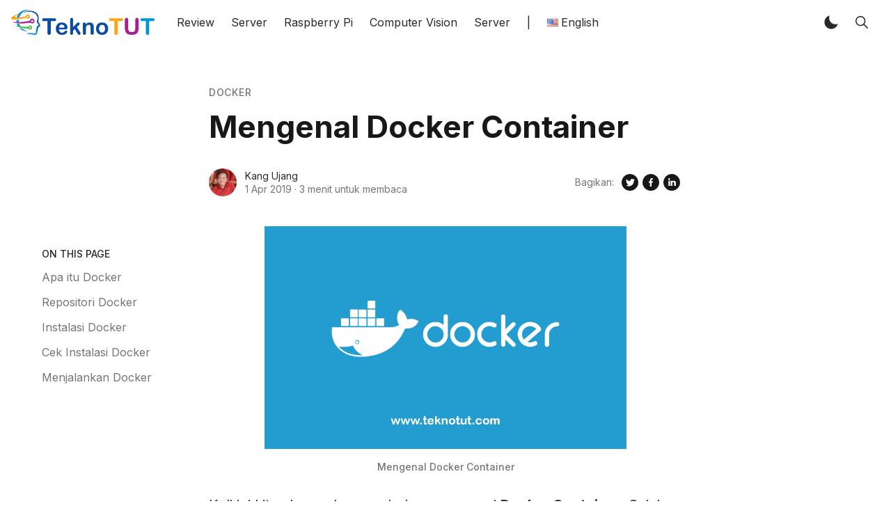

--- FILE ---
content_type: text/html; charset=utf-8
request_url: https://www.teknotut.id/mengenal-docker-container/
body_size: 14880
content:
<!DOCTYPE html>
<html lang="id">
<head>
    <meta charset="utf-8" />
    <meta http-equiv="X-UA-Compatible" content="IE=edge" />

    <title>Mengenal Docker Container</title>
    <meta name="HandheldFriendly" content="True" />
    <meta name="viewport" content="width=device-width, initial-scale=1">

    <script>
        if (localStorage.theme === 'dark' || (!('theme' in localStorage) && window.matchMedia('(prefers-color-scheme: dark)').matches)) {
            document.querySelector('html').classList.add('dark');
        } else {
            document.querySelector('html').classList.remove('dark');
        }
    </script>

    <link rel="preload" href="https://fonts.googleapis.com/css2?family=Inter:wght@400;500;600;700&family=PT+Serif:ital,wght@0,400;0,700;1,400&display=swap" as="style" onload="this.onload=null;this.rel='stylesheet'"/>
    <noscript><link rel="preconnect" href="https://fonts.gstatic.com"><link href="https://fonts.googleapis.com/css2?family=Inter:wght@400;500;600;700&family=PT+Serif:ital,wght@0,400;0,700;1,400&display=swap" rel="stylesheet"></noscript>

    <link rel="stylesheet" type="text/css" href="/assets/styles/main.css?v=3f0945c745"/>

    <meta name="description" content="Docker adalah alat atau tool yang dirancang untuk memudahkan para developer dalam mebuat aplikasi yang di simpan dalam bentuk container." />
    <link rel="icon" href="https://www.teknotut.id/content/images/size/w256h256/2022/12/teknotut-icon.png" type="image/png" />
    <link rel="canonical" href="https://www.teknotut.id/mengenal-docker-container/" />
    <meta name="referrer" content="no-referrer-when-downgrade" />
    <link rel="amphtml" href="https://www.teknotut.id/mengenal-docker-container/amp/" />
    
    <meta property="og:site_name" content="Teknotut - The Diary of a Scientist" />
    <meta property="og:type" content="article" />
    <meta property="og:title" content="Mengenal Docker Container" />
    <meta property="og:description" content="Docker adalah alat atau tool yang dirancang untuk memudahkan para developer dalam mebuat aplikasi yang di simpan dalam bentuk container." />
    <meta property="og:url" content="https://www.teknotut.id/mengenal-docker-container/" />
    <meta property="og:image" content="https://www.teknotut.id/content/images/2022/12/Mengenal-Docker-Container.png" />
    <meta property="article:published_time" content="2019-04-01T02:08:00.000Z" />
    <meta property="article:modified_time" content="2022-12-18T09:10:42.000Z" />
    <meta property="article:tag" content="Docker" />
    
    <meta name="twitter:card" content="summary_large_image" />
    <meta name="twitter:title" content="Mengenal Docker Container" />
    <meta name="twitter:description" content="Docker adalah alat atau tool yang dirancang untuk memudahkan para developer dalam mebuat aplikasi yang di simpan dalam bentuk container." />
    <meta name="twitter:url" content="https://www.teknotut.id/mengenal-docker-container/" />
    <meta name="twitter:image" content="https://www.teknotut.id/content/images/2022/12/Mengenal-Docker-Container.png" />
    <meta name="twitter:label1" content="Written by" />
    <meta name="twitter:data1" content="Kang Ujang" />
    <meta name="twitter:label2" content="Filed under" />
    <meta name="twitter:data2" content="Docker" />
    <meta property="og:image:width" content="813" />
    <meta property="og:image:height" content="500" />
    
    <script type="application/ld+json">
{
    "@context": "https://schema.org",
    "@type": "Article",
    "publisher": {
        "@type": "Organization",
        "name": "Teknotut - The Diary of a Scientist",
        "url": "https://www.teknotut.id/",
        "logo": {
            "@type": "ImageObject",
            "url": "https://www.teknotut.id/content/images/2022/12/teknotut-logo.png"
        }
    },
    "author": {
        "@type": "Person",
        "name": "Kang Ujang",
        "image": {
            "@type": "ImageObject",
            "url": "https://www.teknotut.id/content/images/2022/12/yp.webp",
            "width": 250,
            "height": 250
        },
        "url": "https://www.teknotut.id/author/kangujang/",
        "sameAs": []
    },
    "headline": "Mengenal Docker Container",
    "url": "https://www.teknotut.id/mengenal-docker-container/",
    "datePublished": "2019-04-01T02:08:00.000Z",
    "dateModified": "2022-12-18T09:10:42.000Z",
    "image": {
        "@type": "ImageObject",
        "url": "https://www.teknotut.id/content/images/2022/12/Mengenal-Docker-Container.png",
        "width": 813,
        "height": 500
    },
    "keywords": "Docker",
    "description": "Kali ini kita akan coba membahas mengenai Docker Container. Salah satu tool yang paling digemari pengembang saat ini.\n\n\nApa itu Docker\n\nDocker adalah alat atau tool yang dirancang untuk memudahkan para developer untuk membuat aplikasi yang di simpan dalam suatu wadah yang di namakan container. Dengan sistem kontainer, pengembang akan lebih mudah membuat paket aplikasi dalam sistem operasi termasuk semua data library di dalamnya. Selanjutnya pengembang akan mengemas semua paket dalam bentuk image",
    "mainEntityOfPage": {
        "@type": "WebPage",
        "@id": "https://www.teknotut.id/"
    }
}
    </script>

    <meta name="generator" content="Ghost 5.25" />
    <link rel="alternate" type="application/rss+xml" title="Teknotut - The Diary of a Scientist" href="https://www.teknotut.id/rss/" />
    
    <script defer src="" data-key="822aec5823fe808e1d82902d31" data-styles="" data-sodo-search="https://www.teknotut.id/" crossorigin="anonymous"></script>
    <script defer src="/public/cards.min.js?v=3f0945c745"></script><style>:root {--ghost-accent-color: #0d72bf;}</style>
    <link rel="stylesheet" type="text/css" href="/public/cards.min.css?v=3f0945c745">
    <link rel="alternate" href="https://www.teknotut.id/mengenal-docker-container/" hreflang="id" />
<link rel="alternate" href="https://www.teknotut.com/what-is-docker-container/" hreflang="en" />

    
</head>
<body class="is-article">
    <div class="simply-viewport flex flex-col justify-start">
        <header class="header js-header h-16 w-full text-sm flex items-center sticky top-0 z-20">
    <div class="header-wrap mx-auto flex items-center flex-auto px-4 w-full max-w-extreme">
        <div class="header-left mr-5 flex flex-none items-center">
            <a href="https://www.teknotut.id"
                class="header-logo inline-block leading-none godo-tracking"
                data-event-category="Header"
                data-event-action="Logo"
                data-event-label="Click"
                data-event-non-interaction="true">
                    <img src="/content/images/size/w600/2022/12/teknotut-logo.png" class="header-logo-img max-h-9 logo-default" alt="Teknotut - The Diary of a Scientist" width="115" height="30"/>
            </a>
        </div>

                

<nav class="header-center mainMenu relative flex items-center pr-5 grow overflow-auto lg:overflow-visible">
    <ul itemscope itemtype="http://www.schema.org/SiteNavigationElement" class="nav hidden lg:flex whitespace-nowrap">

        <li itemprop="name">
            <a itemprop="url" href="https://www.teknotut.id/tag/review/"
                class="mainMenu-link godo-tracking h-16 flex items-center p-3 text-base text-header-link hover:text-primary"
                data-event-category="Header" data-event-action="Menu" data-event-label="Review"
                data-event-non-interaction="true">
                Review
            </a>
        </li>
        <li itemprop="name">
            <a itemprop="url" href="https://www.teknotut.id/tag/server/"
                class="mainMenu-link godo-tracking h-16 flex items-center p-3 text-base text-header-link hover:text-primary"
                data-event-category="Header" data-event-action="Menu" data-event-label="Server"
                data-event-non-interaction="true">
                Server
            </a>
        </li>
        <li itemprop="name">
            <a itemprop="url" href="https://www.teknotut.id/tag/raspberry-pi/"
                class="mainMenu-link godo-tracking h-16 flex items-center p-3 text-base text-header-link hover:text-primary"
                data-event-category="Header" data-event-action="Menu" data-event-label="Raspberry Pi"
                data-event-non-interaction="true">
                Raspberry Pi
            </a>
        </li>
        <li itemprop="name">
            <a itemprop="url" href="https://www.teknotut.id/tag/computer-vision/"
                class="mainMenu-link godo-tracking h-16 flex items-center p-3 text-base text-header-link hover:text-primary"
                data-event-category="Header" data-event-action="Menu" data-event-label="Computer Vision"
                data-event-non-interaction="true">
                Computer Vision
            </a>
        </li>
        <li itemprop="name">
            <a itemprop="url" href="https://www.teknotut.id/tag/server/"
                class="mainMenu-link godo-tracking h-16 flex items-center p-3 text-base text-header-link hover:text-primary"
                data-event-category="Header" data-event-action="Menu" data-event-label="Server"
                data-event-non-interaction="true">
                Server
            </a>
        </li>
        <li><span class="mainMenu-link godo-tracking h-16 flex items-center p-3 text-base text-header-link hover:text-primary"> | </span> </li>
        <li><a href="https://www.teknotut.com/"
                class="mainMenu-link godo-tracking h-16 flex items-center p-3 text-base text-header-link hover:text-primary"
                aria-label="Select Language"><img src="[data-uri]" alt="English" width="16" height="11" style="width: 16px; height: 11px;"><span style="margin-left:0.3em;">English</span></a></li>

    </ul>
</nav>



        <div class="header-right flex-none flex justify-end items-center">
            <a role="button" class="js-dark-mode button is-white items-center mr-2" aria-label="Dark and Light Mode">
                <svg class="icon icon--moon m-0" style="margin-right:calc(-0.5em - 1px)"><use xlink:href="#icon-moon"></use></svg>
                <svg class="icon icon--sunny m-0 hidden" style="margin-left:calc(-0.5em - 1px)"><use xlink:href="#icon-sunny"></use></svg>
            </a>

            <a href="/search/"
                role="button"
                rel="nofollow"
                class="godo-tracking button is-white mr-2"
                >
                <svg class="icon icon--search"><use xlink:href="#icon-search"></use></svg>
            </a>

            

            <a href="javascript:;" role="button" aria-label="Show Navigation Menu" class="js-menu-toggle menu-burger button is-white relative lg:hidden"><span></span><span></span><span></span></a>
        </div>
    </div>
</header>

<div class="nav-mob fixed inset-0 pt-16 header-bg h-screen z-10 w-full text-center overflow-y-auto lg:hidden">
    <div class="nav-mob-wrap absolute inset-0 top-16 pt-5 flex flex-col">

        


        <div class="py-4 flex-auto">

<ul>
    <li>
        <a href="https://www.teknotut.id/tag/review/" class="block px-5 py-2 font-medium text-22 leading-tight">Review</a>
    </li>
    <li>
        <a href="https://www.teknotut.id/tag/server/" class="block px-5 py-2 font-medium text-22 leading-tight">Server</a>
    </li>
    <li>
        <a href="https://www.teknotut.id/tag/raspberry-pi/" class="block px-5 py-2 font-medium text-22 leading-tight">Raspberry Pi</a>
    </li>
    <li>
        <a href="https://www.teknotut.id/tag/computer-vision/" class="block px-5 py-2 font-medium text-22 leading-tight">Computer Vision</a>
    </li>
    <li>
        <a href="https://www.teknotut.id/tag/server/" class="block px-5 py-2 font-medium text-22 leading-tight">Server</a>
    </li>
    <li><a href="https://www.teknotut.com/"
                class="font-medium text-22 godo-tracking button"
                aria-label="Select Language"><img src="[data-uri]" alt="English" width="16" height="11" style="width: 16px; height: 11px;"><span style="margin-left:0.3em;">English</span></a></li>
</ul>

</div>

        <div class="js-social-media social-media nav-mob-social-media social-media is-inline py-4">

</div>    </div>
</div>

        

        <main class="simply-main relative min-h-lg">



<article class="post py-vmin8 relative">
    <header class="post-header godo-canvas">
        <div class="mb-3 text-gray-500 tracking-wider text-sm font-medium">
    <a class="uppercase hover:underline" href="/tag/docker/">Docker</a>
</div>

<h1 class="post-title text-32 md:text-4xl lg:text-44 text-title leading-tight">Mengenal Docker Container</h1>


<div class="flex flex-col md:flex-row mt-8">
    <div class="hh flex items-center flex-auto relative leading-snug z-4">

    <ul class="flex flex-wrap flex-none mr-3 -space-x-2">
        <li>
            <a href="/author/kangujang/" title="Buka profil Kang Ujang">
                <img class="object-cover rounded-full h-10 w-10"
                    src="/content/images/size/w100/2022/12/yp.webp"
                    alt="Go to the profile of  Kang Ujang"
                    width="36"
                    height="36"
                />
            </a>
        </li>
    </ul>

    <div class="flex-auto overflow-hidden">
        <div class="hh-author-name text-sm truncate">
        <a href="/author/kangujang/">Kang Ujang</a>
        </div>

        <div class="hh-date flex items-center text-gray-500 text-sm">
    <time class="datetime capitalize" datetime="2019-04-01" title="Updated 18 Des 2022">1 Apr 2019</time>
    <span class="bull mx-1">·</span>
    <span class="readingTime cursor-default" title="3 menit untuk membaca">3 menit untuk membaca</span>
    
</div>    </div>
</div>
    <aside class="text-title flex items-center flex-none order-first mb-6 md:mb-0 md:order-none">
    <span class="share-label text-gray-500 text-sm mr-2">Bagikan:</span>
    <a href="https://twitter.com/share?text=Mengenal%20Docker%20Container&amp;url=https://www.teknotut.id/mengenal-docker-container/"
        target="_blank"
        rel="noopener noreferrer"
        class="godo-tracking"
        title="Share on Twitter"
        aria-label="Share on Twitter"
        data-event-category="Article"
        data-event-action="Share"
        data-event-label="Header - Twitter"
        data-event-non-interaction="true">
        <svg width="30" height="30" class="fill-current"><path fill-rule="evenodd" clip-rule="evenodd" d="M15 27a12 12 0 1 0 0-24 12 12 0 0 0 0 24zm4.95-16.17a2.67 2.67 0 0 0-4.6 1.84c0 .2.03.41.05.62a7.6 7.6 0 0 1-5.49-2.82 3 3 0 0 0-.38 1.34c.02.94.49 1.76 1.2 2.23a2.53 2.53 0 0 1-1.2-.33v.04c0 1.28.92 2.36 2.14 2.62-.23.05-.46.08-.71.1l-.21-.02-.27-.03a2.68 2.68 0 0 0 2.48 1.86A5.64 5.64 0 0 1 9 19.38a7.62 7.62 0 0 0 4.1 1.19c4.9 0 7.58-4.07 7.57-7.58v-.39c.52-.36.97-.83 1.33-1.38-.48.23-1 .37-1.53.43.56-.33.96-.86 1.15-1.48-.5.31-1.07.53-1.67.66z"/></svg>
    </a>
    <a href="https://www.facebook.com/sharer/sharer.php?u=https://www.teknotut.id/mengenal-docker-container/"
        target="_blank"
        rel="noopener noreferrer"
        class="godo-tracking"
        title="Share on Facebook"
        aria-label="Share on Facebook"
        data-event-category="Article"
        data-event-action="Share"
        data-event-label="Header - Facebook"
        data-event-non-interaction="true">
        <svg width="30" height="30" viewBox="0 0 30 30" class="fill-current"><path fill-rule="evenodd" clip-rule="evenodd" d="M15 27a12 12 0 1 0 0-24 12 12 0 0 0 0 24zm-1.23-6.03V15.6H12v-2.15h1.77v-1.6C13.77 10 14.85 9 16.42 9c.75 0 1.4.06 1.58.08v1.93h-1.09c-.85 0-1.02.43-1.02 1.05v1.38h2.04l-.27 2.15H15.9V21l-2.13-.03z"/></svg>
    </a>
    <a href="https://www.linkedin.com/shareArticle?mini=true&url=https://www.teknotut.id/mengenal-docker-container/&amp;title=Mengenal%20Docker%20Container"
        target="_blank"
        rel="noopener noreferrer"
        class="godo-tracking"
        title="Share on Linkedin"
        aria-label="Share on Linkedin"
        data-event-category="Article"
        data-event-action="Linkedin"
        data-event-label="Header - Linkedin"
        data-event-non-interaction="true">
        <svg width="30" height="30" class="fill-current"><path fill-rule="evenodd" clip-rule="evenodd" d="M27 15a12 12 0 1 1-24 0 12 12 0 0 1 24 0zm-14.61 5v-7.42h-2.26V20h2.26zm-1.13-8.44c.79 0 1.28-.57 1.28-1.28-.02-.73-.5-1.28-1.26-1.28-.78 0-1.28.55-1.28 1.28 0 .71.49 1.28 1.25 1.28h.01zM15.88 20h-2.5s.04-6.5 0-7.17h2.5v1.02l-.02.02h.02v-.02a2.5 2.5 0 0 1 2.25-1.18c1.64 0 2.87 1.02 2.87 3.22V20h-2.5v-3.83c0-.97-.36-1.62-1.26-1.62-.69 0-1.1.44-1.28.87-.06.15-.08.36-.08.58v4z"/></svg>
    </a>

    <a href="whatsapp://send?text=https://www.teknotut.id/mengenal-docker-container/"
        target="_blank"
        rel="noopener noreferrer"
        class="godo-tracking md:hidden"
        aria-label="Share on WhatSapp"
        data-event-category="Article"
        data-event-action="Share"
        data-event-label="Header - Whatsapp"
        data-event-non-interaction="true">
        <svg width="24" height="24" class="fill-current" viewBox="0 0 24 24"><path d="M19.077,4.928C17.191,3.041,14.683,2.001,12.011,2c-5.506,0-9.987,4.479-9.989,9.985 c-0.001,1.76,0.459,3.478,1.333,4.992L2,22l5.233-1.237c1.459,0.796,3.101,1.215,4.773,1.216h0.004 c5.505,0,9.986-4.48,9.989-9.985C22.001,9.325,20.963,6.816,19.077,4.928z M16.898,15.554c-0.208,0.583-1.227,1.145-1.685,1.186 c-0.458,0.042-0.887,0.207-2.995-0.624c-2.537-1-4.139-3.601-4.263-3.767c-0.125-0.167-1.019-1.353-1.019-2.581 S7.581,7.936,7.81,7.687c0.229-0.25,0.499-0.312,0.666-0.312c0.166,0,0.333,0,0.478,0.006c0.178,0.007,0.375,0.016,0.562,0.431 c0.222,0.494,0.707,1.728,0.769,1.853s0.104,0.271,0.021,0.437s-0.125,0.27-0.249,0.416c-0.125,0.146-0.262,0.325-0.374,0.437 c-0.125,0.124-0.255,0.26-0.11,0.509c0.146,0.25,0.646,1.067,1.388,1.728c0.954,0.85,1.757,1.113,2.007,1.239 c0.25,0.125,0.395,0.104,0.541-0.063c0.146-0.166,0.624-0.728,0.79-0.978s0.333-0.208,0.562-0.125s1.456,0.687,1.705,0.812 c0.25,0.125,0.416,0.187,0.478,0.291C17.106,14.471,17.106,14.971,16.898,15.554z"/></svg>
    </a>
</aside>
</div>
    </header>

    <section id="post-body" class="post-body godo-canvas mx-auto relative font-sans">
        <figure class="post-image ">
    <img class="mx-auto simply-zoom"
        srcset="/content/images/size/w300/2022/12/Mengenal-Docker-Container.png 300w,
                /content/images/size/w600/2022/12/Mengenal-Docker-Container.png 600w,
                /content/images/size/w1000/2022/12/Mengenal-Docker-Container.png 1000w,
                /content/images/size/w2000/2022/12/Mengenal-Docker-Container.png 2000w"
        sizes="(max-width: 400px) 300px,(max-width: 730px) 600px, (max-width: 1600px) 100vw"
        src="/content/images/size/w2000/2022/12/Mengenal-Docker-Container.png"
        alt="Mengenal Docker Container"
        width="1200"
        height="628"
    />
    <figcaption class="post-figcaption">Mengenal Docker Container</figcaption>
</figure>

        <p>Kali ini kita akan coba membahas mengenai <strong>Docker Container</strong>. Salah satu tool yang paling digemari pengembang saat ini.</p><h2 id="apa-itu-docker">Apa itu Docker</h2><p><strong>Docker</strong> adalah alat atau <em>tool</em> yang dirancang untuk memudahkan para <em>developer</em> untuk membuat aplikasi yang di simpan dalam suatu <em>wadah</em> yang di namakan <em>container</em>. Dengan sistem kontainer, pengembang akan lebih mudah membuat paket aplikasi dalam sistem operasi termasuk semua data <em>library</em> di dalamnya. Selanjutnya pengembang akan mengemas semua paket dalam bentuk images. Images ini yang nantinya akan di jalankan oleh pengembang lain dengan mudah.</p><p>Sederhananya, misalkan kita melakukan instalasi <em>OS ubuntu</em>, lalu kita menginstallkan <em>nginx</em> sebagai webserver, <em>mariadb</em> sebagai mysql server. Lalu kita menginstall Wordpress di dalamnya. Prosesnya tentu akan sangat panjang, dan membutuhkan pengetahuan server yang lumayan. Nah, dengan sistem kontainer, semua yang kita install akan di kemas dalam bentuk <em>Image</em>.</p><p>Image ini nantinya bisa di bagikan ke pengembang lain, atau bisa di gunakan sendiri. Jadi untuk selanjutnya tidak perlu lagi untuk menginstall OS Ubuntu, nginx web server, mariadb dan wordpress. Semuanya akan langsung dapat di jalankan menggunakan image yang telah kita buat, yang misalnya kita berinama Image Wordpress.</p><p>Docker terlihat seperti <em>sistem virtual</em>, namun nyatanya bukan. Container docker menggunakan kernel yang sama denga hostnya. Sistem Operasi yang dijalankan pun sangat minimal dan hemat disk space. Misalnya untuk image nginx dengan Linux Alpine, hanya membutuhkan ruang simpan 84MB.</p><p>Karena docker berjalan pada kernel yang sama dengan host, docker bisa di jalankan pada virtual mesin atau <a href="https://www.indowebsite.id/vps-indonesia/" rel="noreferrer noopener">VPS</a>. Dan yang lebih menggembirakan, Docker bersifat open source, sehingga bisa digunakan dan di kembangkan secara gratis.</p><h2 id="repositori-docker">Repositori Docker</h2><p>Docker menyediakan image yang sudah jadi, yang di bangun oleh para developer di seluruh dunia. Anda bisa mengakses situs <a href="https://hub.docker.com/" rel="noreferrer noopener">Docker Hub</a> untuk mendapatkan image dengan berbagai kategori. Jika anda pengembang docker, anda bisa membagikan image hasil pengemasan software anda dengan cara mendaftar di Docker hub secara gratis.</p><h2 id="instalasi-docker">Instalasi Docker</h2><p>Instalasi docker terbilang sangat mudah. Docker mendukung multi Sistem Operasi, sehingga pengembang tidak perlu repot repot berganti sistem operasi. Berikut adalah cara melakukan instalasi Docker pada beberapa Sistem Operasi.</p><h3 id="redhat-atau-centos">Redhat atau Centos</h3><p>Untuk menginstall <strong>Docker</strong> pada sistem operasi berbasis <strong>Redhat</strong>, misalnya <strong>Centos</strong>. Siapkan mesin yang sudah terinstall Centos Fresh, lalu ketik perintah berikut.</p><pre><code class="language-bash">yum -y update
yum remove docker docker-common docker-selinux docker-engine
yum -y install yum-utils device-mapper-persistent-data lvm2
yum-config-manager --add-repo https://download.docker.com/linux/centos/docker-ce.repo
yum -y install docker-ce
systemctl start docker
systemctl enable docker</code></pre><p>Perintah di atas akan menginstall docker terbaru, menjalankan, dan mensetting agar Docker dijalankan otomatis pada saat mesin <em>restart</em>. Perintah tersebut berhasil saat kami coba pada sistem operasi <strong>Centos 7.8</strong>.</p><h3 id="ubuntu-atau-debian">Ubuntu atau Debian</h3><p>Siapkan mesin yang sudah terinstall fresh Ubuntu, lalu login dengan root user. Saat kami coba perintah ini, kami menggunakan OS Ubuntu 18.04.</p><pre><code class="language-bash">apt update
apt install -y apt-transport-https ca-certificates curl software-properties-common
curl -fsSL https://download.docker.com/linux/ubuntu/gpg | sudo apt-key add -
sudo add-apt-repository "deb [arch=amd64] https://download.docker.com/linux/ubuntu bionic stable"
sudo apt update
sudo apt -y install docker-ce
sudo systemctl start docker
sudo systemctl enable docker</code></pre><h3 id="windows-10">Windows 10</h3><p>Untuk menginstall docker pada windows 10 sangatlah mudah. Anda hanya perlu mendownload paket instalasi, lalu install pada windows anda. Saat instalasi ini, kami menggunakan sistem Windows 10 Pro 64 bit.</p><ul><li>Download Docker di halaman Docker Msi.</li><li>Double klik pada file yang sudah berhasil di download.</li><li>Ikuti semua step Instalasi</li><li>Klik "Finish" untuk menyelesaikan Instalasi</li><li>Selesai, dan Docker siap di jalakan.</li></ul><h2 id="cek-instalasi-docker">Cek Instalasi Docker</h2><p>Untuk menguji apakah docker sudah terinstall dengan baik, silahkan ketik kode berikut.</p><pre><code class="language-bash">docker info</code></pre><p>Jika sudah muncul semua informasi tentang docker anda, berarti docker siap di gunakan.</p><h2 id="menjalankan-docker">Menjalankan Docker</h2><p>Sekarang kita akan coba menjalankan image nginx pada docker anda. Ketikan perintah berikut di sistem anda.</p><p>Sebelum docker di jalankan, kita coba buat folder untuk html.</p><pre><code class="language-bash">mkdir /home/web</code></pre><p>Lalu jalankan docker.</p><pre><code class="language-bash">docker run -d --name nginx \\
 -v /home/web:/usr/share/nginx/html:ro \\
 nginx</code></pre><p>Perintah diatas akan menjalankan web server nginx dengan nama container nginx. Opsi -v atau --volume akan memounting semua yang ada di path <em>/usr/share/nginx/html</em> di container ke path <em>/home/web</em> di host anda. Jadi jika anda ingin mengupload file html, anda cukup menyimpan file html di <em>/home/web</em> di sistem anda.</p><p>Nah, sangat mudah bukan, dengan docker proses instalasi nginx yang biasanya panjang, dengan docker hanya memerlukan beberapa baris saja. Pada artikel selanjutnya kita akan coba menginstall beberapa app dengan konfigurasi yang cukup kompleks.</p><p>Terima kasih semoga bermanfaat.</p>

        <div class="godo-content-side top-0 bottom-0 absolute pr-8 row-start-1 hidden font-sans lg:block">
            <div class="sticky top-20 overflow-auto scroll-transparent lg:max-h-(screen-16)">
                <div class="uppercase font-medium text-sm mb-3">On this page</div>
                <div class="js-tocbot text-base space-y-4 leading-tight"></div>
            </div>
        </div>
    </section>

    <footer class="post-footer godo-canvas pt-10">
        <div class="post-tags mb-8">
    <div class="buttons">
        <a href="https://www.teknotut.id/tag/docker/"
            title="Docker"
            class="button is-light font-medium text-sm capitalize godo-tracking"
            data-event-category="Article"
            data-event-action="Tags"
            data-event-label="Docker"
            data-event-non-interaction="true">Docker</a>
    </div>
</div>

        <aside class="text-title flex items-center flex-none md:justify-end ">
    <span class="share-label text-gray-500 text-sm mr-2">Bagikan:</span>
    <a href="https://twitter.com/share?text=Mengenal%20Docker%20Container&amp;url=https://www.teknotut.id/mengenal-docker-container/"
        target="_blank"
        rel="noopener noreferrer"
        class="godo-tracking"
        title="Share on Twitter"
        aria-label="Share on Twitter"
        data-event-category="Article"
        data-event-action="Share"
        data-event-label="Footer - Twitter"
        data-event-non-interaction="true">
        <svg width="30" height="30" class="fill-current"><path fill-rule="evenodd" clip-rule="evenodd" d="M15 27a12 12 0 1 0 0-24 12 12 0 0 0 0 24zm4.95-16.17a2.67 2.67 0 0 0-4.6 1.84c0 .2.03.41.05.62a7.6 7.6 0 0 1-5.49-2.82 3 3 0 0 0-.38 1.34c.02.94.49 1.76 1.2 2.23a2.53 2.53 0 0 1-1.2-.33v.04c0 1.28.92 2.36 2.14 2.62-.23.05-.46.08-.71.1l-.21-.02-.27-.03a2.68 2.68 0 0 0 2.48 1.86A5.64 5.64 0 0 1 9 19.38a7.62 7.62 0 0 0 4.1 1.19c4.9 0 7.58-4.07 7.57-7.58v-.39c.52-.36.97-.83 1.33-1.38-.48.23-1 .37-1.53.43.56-.33.96-.86 1.15-1.48-.5.31-1.07.53-1.67.66z"/></svg>
    </a>
    <a href="https://www.facebook.com/sharer/sharer.php?u=https://www.teknotut.id/mengenal-docker-container/"
        target="_blank"
        rel="noopener noreferrer"
        class="godo-tracking"
        title="Share on Facebook"
        aria-label="Share on Facebook"
        data-event-category="Article"
        data-event-action="Share"
        data-event-label="Footer - Facebook"
        data-event-non-interaction="true">
        <svg width="30" height="30" viewBox="0 0 30 30" class="fill-current"><path fill-rule="evenodd" clip-rule="evenodd" d="M15 27a12 12 0 1 0 0-24 12 12 0 0 0 0 24zm-1.23-6.03V15.6H12v-2.15h1.77v-1.6C13.77 10 14.85 9 16.42 9c.75 0 1.4.06 1.58.08v1.93h-1.09c-.85 0-1.02.43-1.02 1.05v1.38h2.04l-.27 2.15H15.9V21l-2.13-.03z"/></svg>
    </a>
    <a href="https://www.linkedin.com/shareArticle?mini=true&url=https://www.teknotut.id/mengenal-docker-container/&amp;title=Mengenal%20Docker%20Container"
        target="_blank"
        rel="noopener noreferrer"
        class="godo-tracking"
        title="Share on Linkedin"
        aria-label="Share on Linkedin"
        data-event-category="Article"
        data-event-action="Linkedin"
        data-event-label="Footer - Linkedin"
        data-event-non-interaction="true">
        <svg width="30" height="30" class="fill-current"><path fill-rule="evenodd" clip-rule="evenodd" d="M27 15a12 12 0 1 1-24 0 12 12 0 0 1 24 0zm-14.61 5v-7.42h-2.26V20h2.26zm-1.13-8.44c.79 0 1.28-.57 1.28-1.28-.02-.73-.5-1.28-1.26-1.28-.78 0-1.28.55-1.28 1.28 0 .71.49 1.28 1.25 1.28h.01zM15.88 20h-2.5s.04-6.5 0-7.17h2.5v1.02l-.02.02h.02v-.02a2.5 2.5 0 0 1 2.25-1.18c1.64 0 2.87 1.02 2.87 3.22V20h-2.5v-3.83c0-.97-.36-1.62-1.26-1.62-.69 0-1.1.44-1.28.87-.06.15-.08.36-.08.58v4z"/></svg>
    </a>

    <a href="whatsapp://send?text=https://www.teknotut.id/mengenal-docker-container/"
        target="_blank"
        rel="noopener noreferrer"
        class="godo-tracking md:hidden"
        aria-label="Share on WhatSapp"
        data-event-category="Article"
        data-event-action="Share"
        data-event-label="Footer - Whatsapp"
        data-event-non-interaction="true">
        <svg width="24" height="24" class="fill-current" viewBox="0 0 24 24"><path d="M19.077,4.928C17.191,3.041,14.683,2.001,12.011,2c-5.506,0-9.987,4.479-9.989,9.985 c-0.001,1.76,0.459,3.478,1.333,4.992L2,22l5.233-1.237c1.459,0.796,3.101,1.215,4.773,1.216h0.004 c5.505,0,9.986-4.48,9.989-9.985C22.001,9.325,20.963,6.816,19.077,4.928z M16.898,15.554c-0.208,0.583-1.227,1.145-1.685,1.186 c-0.458,0.042-0.887,0.207-2.995-0.624c-2.537-1-4.139-3.601-4.263-3.767c-0.125-0.167-1.019-1.353-1.019-2.581 S7.581,7.936,7.81,7.687c0.229-0.25,0.499-0.312,0.666-0.312c0.166,0,0.333,0,0.478,0.006c0.178,0.007,0.375,0.016,0.562,0.431 c0.222,0.494,0.707,1.728,0.769,1.853s0.104,0.271,0.021,0.437s-0.125,0.27-0.249,0.416c-0.125,0.146-0.262,0.325-0.374,0.437 c-0.125,0.124-0.255,0.26-0.11,0.509c0.146,0.25,0.646,1.067,1.388,1.728c0.954,0.85,1.757,1.113,2.007,1.239 c0.25,0.125,0.395,0.104,0.541-0.063c0.146-0.166,0.624-0.728,0.79-0.978s0.333-0.208,0.562-0.125s1.456,0.687,1.705,0.812 c0.25,0.125,0.416,0.187,0.478,0.291C17.106,14.471,17.106,14.971,16.898,15.554z"/></svg>
    </a>
</aside>

        
        <div class="prev-next pb-8">
            <hr class="my-10">
                <div class="flex relative godo-tracking mb-8"
    data-event-category="Article"
    data-event-action="Artikel Sebelumnya"
    data-event-label="https://www.teknotut.id/streaming-tv-online-dengan-tvheadend/"
    data-event-non-interaction="true">

    <a href="/streaming-tv-online-dengan-tvheadend/" class="prev-next-image-link relative w-4/12 bg-gray-200 flex-none border border-gray-100" aria-label="Streaming TV Online dengan TVHeadend">
        <img class="rounded inset-image blur-up lazyload"
            src="[data-uri]"
            data-src="/content/images/size/w300/2022/12/streaming-tv-dengan-tvheadend.jpg" alt="Streaming TV Online dengan TVHeadend"/>
    </a>

    <a href="/streaming-tv-online-dengan-tvheadend/" class="prev-next-body pl-6 flex-auto">
        <div class="text-sm leading-none text-gray-500 mb-3 font-medium">Artikel Sebelumnya</div>
        <h2 class="prev-next-title text-title mb-3 text-xl md:text-22 line-clamp-2">Streaming TV Online dengan TVHeadend</h2>
        <p class="prev-next-excerpt text-base text-gray-500 line-clamp-2 leading-snug">Pada tutorial kali ini, kita akan mencoba streaming TV dari TV Tuner Stick merek Mygica T230C. Pada dasarnya TV stick ini hanya untuk menonton TV</p>
    </a>
</div>
                <div class="flex relative godo-tracking "
    data-event-category="Article"
    data-event-action="Artikel Berikutnya"
    data-event-label="https://www.teknotut.id/sandisk-extreme-pro-usb-3-1-128gb-review/"
    data-event-non-interaction="true">

    <a href="/sandisk-extreme-pro-usb-3-1-128gb-review/" class="prev-next-image-link relative w-4/12 bg-gray-200 flex-none border border-gray-100" aria-label="SanDisk Extreme PRO USB 3.1 128GB Review">
        <img class="rounded inset-image blur-up lazyload"
            src="[data-uri]"
            data-src="/content/images/size/w300/2022/12/sandisk-extreme-pro-usb-3-1-solid-state-flask-disk.png" alt="SanDisk Extreme PRO USB 3.1 128GB"/>
    </a>

    <a href="/sandisk-extreme-pro-usb-3-1-128gb-review/" class="prev-next-body pl-6 flex-auto">
        <div class="text-sm leading-none text-gray-500 mb-3 font-medium">Artikel Berikutnya</div>
        <h2 class="prev-next-title text-title mb-3 text-xl md:text-22 line-clamp-2">SanDisk Extreme PRO USB 3.1 128GB Review</h2>
        <p class="prev-next-excerpt text-base text-gray-500 line-clamp-2 leading-snug">Sandisk Extreme Pro USB 3.1 Solid State Flash Drive merupakan SSD (Solid State Drive) yang di balut dalam desain Flash Drive. Initinya alat ini</p>
    </a>
</div>        </div>
    </footer>
</article>


<div class="post-related bg-gray-150 py-10">
    <div class="container mx-auto">
        <div class="max-w-1100 mx-auto grid md:grid-cols-2 lg:grid-cols-3 gap-6">
            <h3 class="text-title text-32 col-span-full mb-10 text-center">
                Related <span class='text-primary'>Articles</span>
            </h3>

                <div class="storySmall flex flex-col relative mb-4 w-full godo-tracking"
    data-event-category="Article"
    data-event-action="Related Posts"
    data-event-label="https://www.teknotut.id/install-caprover/"
    data-event-non-interaction="true">

    <a href="/install-caprover/" class="storySmall-link flex flex-col grow">
        <img class="storySmall-img object-cover w-full h-48 blur-up lazyload"
            src="[data-uri]"
            data-srcset="/content/images/size/w100/2022/12/install-caprover-1.webp 100w,/content/images/size/w300/2022/12/install-caprover-1.webp 300w,/content/images/size/w600/2022/12/install-caprover-1.webp 600w"
            data-sizes="auto"
            width="350"
            height="192"
            alt="Install CapRover"
        />

        <div class="storySmall-inner py-4 flex flex-col justify-between grow">
            <h2 class="text-xl text-title leading-tight line-clamp-2 mb-2">Cara Install CapRover di VPS atau Dedicated Server</h2>

            <div class="hh-date flex items-center text-gray-500 text-sm">
    <time class="datetime capitalize" datetime="2022-12-29" title="Updated 2 Jan 2023">29 Des 2022</time>
    <span class="bull mx-1">·</span>
    <span class="readingTime cursor-default" title="10 menit untuk membaca">10 menit untuk membaca</span>
    
</div>        </div>
    </a>

</div>        </div>
    </div>
</div>



</main>

        <footer class="footer-light py-10 lg:pt-16 text-center lg:text-left bg-gray-150">
    <div class="mx-auto max-w-extreme px-4">
        <div class="flex flex-col lg:flex-row justify-between">
            <div class="footer-copy text-sm order-3 mt-8 flex-none lg:text-left lg:order-none lg:mt-0">
                &copy; 2023 Teknotut - The Diary of a Scientist. All rights reserved.

            </div>

            <div class="mx-8">
<nav class="menu-secondary">
    <ul itemscope itemtype="http://www.schema.org/SiteNavigationElement" role="menu">

        <li itemprop="name" role="menuitem" class="inline-block separator">
            <a itemprop="url" href="https://www.teknotut.id/tentang/"
                class="godo-tracking hover:text-primary font-medium p-2 inline-block" data-event-category="Footer"
                data-event-action="Menu" data-event-label="Tentang" data-event-non-interaction="true">Tentang</a>
        </li>
        <li itemprop="name" role="menuitem" class="inline-block separator">
            <a itemprop="url" href="https://www.teknotut.id/disclaimer/"
                class="godo-tracking hover:text-primary font-medium p-2 inline-block" data-event-category="Footer"
                data-event-action="Menu" data-event-label="Disclaimer" data-event-non-interaction="true">Disclaimer</a>
        </li>
        <li itemprop="name" role="menuitem" class="inline-block separator">
            <a itemprop="url" href="https://www.teknotut.id/privacy-policy/"
                class="godo-tracking hover:text-primary font-medium p-2 inline-block" data-event-category="Footer"
                data-event-action="Menu" data-event-label="Privacy Policy" data-event-non-interaction="true">Privacy Policy</a>
        </li>
        <li itemprop="name" role="menuitem" class="inline-block ">
            <a itemprop="url" href="https://www.teknotut.id/kontak/"
                class="godo-tracking hover:text-primary font-medium p-2 inline-block" data-event-category="Footer"
                data-event-action="Menu" data-event-label="Hubungi Kami" data-event-non-interaction="true">Hubungi Kami</a>
        </li>

    </ul>
</nav>

</div>

            <div class="js-social-media social-media footer-social-media mt-8 flex-none lg:mt-0 is-inline">

</div>
        </div>

    </div>
</footer>

        

        
    </div>

    <div class="loadingBar top-0 fixed right-0 left-0 hidden"></div>

    <svg aria-hidden="true" style="position:absolute;width:0;height:0" xmlns="http://www.w3.org/2000/svg" overflow="hidden"><defs><symbol id="icon-link" viewBox="0 0 32 32"><path stroke-linejoin="round" stroke-linecap="round" stroke-width="2.25" d="M13 22H9a6 6 0 110-12h4m6 0h4a6 6 0 110 12h-4m-8.794-6H21.92"/></symbol><symbol id="icon-map" viewBox="0 0 32 32"><path stroke-linejoin="round" stroke-linecap="round" stroke-width="2" d="M28 4L4 15.009h12.5a.5.5 0 01.5.5V28z"/></symbol><symbol id="icon-checkmark" viewBox="0 0 27 32"><path d="M13.333 27.111c6.136 0 11.111-4.974 11.111-11.111S19.47 4.889 13.333 4.889C7.197 4.889 2.222 9.863 2.222 16s4.974 11.111 11.111 11.111zm0 2.222C5.969 29.333 0 23.364 0 16S5.969 2.667 13.333 2.667 26.666 8.636 26.666 16s-5.969 13.333-13.333 13.333zm-1.592-10.398l-4.289-4.287-1.571 1.573 5.861 5.857 9.421-9.443-1.573-1.569-7.849 7.868z"/></symbol><symbol id="icon-sunny" viewBox="0 0 32 32"><path d="M16 24.188a.963.963 0 00-.963.962v2.887a.963.963 0 001.925 0V25.15a.963.963 0 00-.963-.962zM16 3a.963.963 0 00-.963.962v2.887a.963.963 0 001.925 0V3.961a.963.963 0 00-.963-.962zM7.813 16a.963.963 0 00-.963-.963H3.962a.963.963 0 000 1.925H6.85a.963.963 0 00.963-.963zm20.225-.963h-2.887a.963.963 0 000 1.925h2.887a.963.963 0 000-1.926zM9.531 21.506c-.256 0-.5.1-.681.281l-2.044 2.044c-.181.181-.281.425-.281.681a.96.96 0 00.962.962c.256 0 .5-.1.681-.281l2.044-2.044a.966.966 0 000-1.363.96.96 0 00-.681-.281zm12.938-11.012c.256 0 .5-.1.681-.281l2.044-2.044c.181-.181.281-.425.281-.681a.96.96 0 00-.962-.962c-.256 0-.5.1-.681.281l-2.044 2.044c-.181.181-.281.425-.281.681a.96.96 0 00.962.962zm-14.3-3.688c-.181-.181-.425-.281-.681-.281a.96.96 0 00-.962.962c0 .256.1.5.281.681l2.044 2.044c.181.181.425.281.681.281a.96.96 0 00.962-.962c0-.256-.1-.5-.281-.681L8.169 6.806zM23.15 21.788c-.181-.181-.425-.281-.681-.281s-.5.1-.681.281a.966.966 0 000 1.363l2.044 2.044c.181.181.425.281.681.281a.96.96 0 00.962-.962c0-.256-.1-.5-.281-.681l-2.044-2.044zM16 10c-3.306 0-6 2.694-6 6s2.694 6 6 6 6-2.694 6-6-2.694-6-6-6z"/></symbol><symbol id="icon-moon" viewBox="0 0 32 32"><path d="M12.188 7.813c0-1.644.331-3.206.931-4.631-5.7 1.381-9.931 6.513-9.931 12.631 0 7.175 5.825 13 13 13 6.119 0 11.25-4.231 12.631-9.931-1.425.6-2.994.931-4.631.931-6.625 0-12-5.375-12-12z"/></symbol><symbol id="icon-arrow" viewBox="0 0 32 32"><path d="M5.313 17.336h16.232l-7.481 7.481 1.937 1.87 10.688-10.688L16.001 5.311l-1.87 1.87 7.414 7.481H5.313v2.672z"/></symbol><symbol id="icon-close" viewBox="0 0 32 32"><path d="M25.313 8.55l-1.862-1.862-7.45 7.45-7.45-7.45L6.689 8.55l7.45 7.45-7.45 7.45 1.862 1.862 7.45-7.45 7.45 7.45 1.862-1.862-7.45-7.45z"/></symbol><symbol id="icon-comments" viewBox="0 0 32 32"><path d="M26.938 20.038c0-.275.075-.538.206-.762.038-.069.087-.131.131-.194A10.132 10.132 0 0029 13.438C29.019 7.675 24.156 3 18.144 3 12.9 3 8.525 6.569 7.5 11.306c-.15.694-.231 1.4-.231 2.138 0 5.769 4.675 10.569 10.688 10.569.956 0 2.244-.288 2.95-.481s1.406-.45 1.587-.519a1.644 1.644 0 011.212.019l3.544 1.256s.15.063.244.063c.275 0 .5-.219.5-.5a.805.805 0 00-.031-.169l-1.025-3.644z"/><path d="M19.906 24.531c-.225.063-.512.131-.825.2-.656.137-1.494.281-2.125.281-6.012 0-10.688-4.8-10.688-10.569 0-.412.044-.938.094-1.338.037-.269.081-.537.144-.8.063-.281.138-.563.219-.838l-.5.444C4.175 13.698 3 16.249 3 18.905c0 1.831.531 3.594 1.55 5.125.144.219.225.387.2.5s-.744 3.875-.744 3.875a.499.499 0 00.169.481.51.51 0 00.319.113.43.43 0 00.181-.038l3.506-1.381a.972.972 0 01.356-.069s.15-.012.394.081c1.181.462 2.487.75 3.794.75 2.912 0 5.65-1.256 7.506-3.444 0 0 .2-.275.431-.6a9.69 9.69 0 01-.756.231z"/></symbol><symbol id="icon-star" viewBox="0 0 32 32"><path d="M28.938 12h-9.194L16.95 3.662c-.137-.406-.519-.663-.95-.663s-.813.256-.95.663L12.256 12H3c-.55 0-1 .45-1 1 0 .056.006.119.019.169.013.219.112.463.419.706L9.994 19.2l-2.9 8.431c-.144.406 0 .863.344 1.125.181.131.35.244.563.244.206 0 .45-.106.625-.225l7.375-5.256 7.375 5.256c.175.125.419.225.625.225.212 0 .381-.106.556-.244a.99.99 0 00.344-1.125l-2.9-8.431 7.494-5.375.181-.156c.163-.175.325-.412.325-.669 0-.55-.512-1-1.063-1z"/></symbol><symbol id="icon-search" viewBox="0 0 32 32"><path d="M27.719 26.262l-6.675-6.738a9.547 9.547 0 002.094-5.969c0-5.281-4.281-9.563-9.569-9.563S4 8.279 4 13.561s4.281 9.563 9.569 9.563c2.287 0 4.381-.8 6.031-2.137l6.631 6.694a1.025 1.025 0 001.45.038 1.034 1.034 0 00.038-1.456zm-14.15-5.193c-2.006 0-3.894-.781-5.313-2.2s-2.2-3.306-2.2-5.306c0-2.006.781-3.894 2.2-5.306 1.419-1.419 3.306-2.2 5.313-2.2s3.894.781 5.313 2.2a7.46 7.46 0 012.2 5.306 7.438 7.438 0 01-2.2 5.306 7.464 7.464 0 01-5.313 2.2z"/></symbol><symbol id="icon-send" viewBox="0 0 32 32"><path d="M27.244 4.056l-22.944 10a.526.526 0 00.019.956l6.206 3.506a1 1 0 001.144-.113l12.238-10.55c.081-.069.275-.2.35-.125.081.081-.044.269-.113.35L13.556 20.005a.997.997 0 00-.1 1.194l4.056 6.506c.2.394.769.387.95-.012L27.95 4.749a.526.526 0 00-.706-.694z"/></symbol><symbol id="icon-heart" viewBox="0 0 32 32"><path d="M22 3.5h-.063c-2.481 0-4.675 1.313-5.938 3.25-1.262-1.938-3.456-3.25-5.938-3.25h-.063c-3.869.038-7 3.181-7 7.063 0 2.313 1.013 5.594 2.987 8.294 3.763 5.144 10.012 9.644 10.012 9.644s6.25-4.5 10.012-9.644c1.975-2.7 2.988-5.981 2.988-8.294 0-3.881-3.131-7.025-7-7.063z"/></symbol><symbol id="icon-rss" viewBox="0 0 32 32"><path d="M7.494 21.006A3.499 3.499 0 004 24.494c0 1.925 1.569 3.475 3.494 3.475 1.931 0 3.494-1.556 3.494-3.475s-1.563-3.488-3.494-3.488z"/><path d="M4 12v4.994c3 0 5.881.887 8 3.006s3 4.994 3 8h5c0-8.744-7.25-16-16-16z"/><path d="M4 4v4.994c10.688 0 18.994 8.312 18.994 19.006H28C28 14.769 17.25 4 4 4z"/></symbol><symbol id="icon-arrow-forward" viewBox="0 0 32 32"><path d="M18.381 16l-7.944-7.938c-.588-.588-.588-1.537 0-2.119s1.537-.581 2.125 0l9 8.994c.569.569.581 1.481.044 2.069l-9.037 9.056c-.294.294-.681.438-1.063.438s-.769-.144-1.063-.438a1.493 1.493 0 010-2.119l7.938-7.944z"/></symbol><symbol id="icon-twitter" viewBox="0 0 32 32"><path d="M30.75 6.844c-1.087.481-2.25.806-3.475.956a6.079 6.079 0 002.663-3.35 12.02 12.02 0 01-3.844 1.469A6.044 6.044 0 0021.675 4a6.052 6.052 0 00-6.05 6.056c0 .475.05.938.156 1.381A17.147 17.147 0 013.306 5.106a6.068 6.068 0 001.881 8.088c-1-.025-1.938-.3-2.75-.756v.075a6.056 6.056 0 004.856 5.937 6.113 6.113 0 01-1.594.212c-.388 0-.769-.038-1.138-.113a6.06 6.06 0 005.656 4.206 12.132 12.132 0 01-8.963 2.507A16.91 16.91 0 0010.516 28c11.144 0 17.231-9.231 17.231-17.238 0-.262-.006-.525-.019-.781a12.325 12.325 0 003.019-3.138z"/></symbol><symbol id="icon-linkedin" viewBox="0 0 32 32"><path d="M26.075 4H6.05C4.956 4 4 4.787 4 5.869v20.069c0 1.087.956 2.056 2.05 2.056h20.019c1.1 0 1.925-.975 1.925-2.056V5.869C28 4.788 27.169 4 26.075 4zM11.438 24H8V13.312h3.438V24zm-1.6-12.312h-.025c-1.1 0-1.813-.819-1.813-1.844C8 8.8 8.731 8 9.856 8s1.813.794 1.838 1.844c0 1.025-.713 1.844-1.856 1.844zM24 24h-3.438v-5.844c0-1.4-.5-2.356-1.744-2.356-.95 0-1.512.644-1.762 1.269-.094.225-.119.531-.119.844V24h-3.438V13.312h3.438V14.8c.5-.713 1.281-1.738 3.1-1.738 2.256 0 3.962 1.488 3.962 4.694V24z"/></symbol><symbol id="icon-facebook" viewBox="0 0 32 32"><path d="M26.675 4H5.325C4.594 4 4 4.594 4 5.325v21.35C4 27.406 4.594 28 5.325 28H16v-9.5h-2.869V15H16v-2.588c0-3.1 2.15-4.787 4.919-4.787 1.325 0 2.75.1 3.081.144v3.237h-2.206c-1.506 0-1.794.713-1.794 1.762v2.231h3.587l-.469 3.5h-3.119v9.5h6.675c.731 0 1.325-.594 1.325-1.325V5.324c0-.731-.594-1.325-1.325-1.325z"/></symbol><symbol id="icon-github" viewBox="0 0 32 32"><path d="M16 2C8.269 2 2 8.431 2 16.356c0 6.344 4.013 11.719 9.575 13.619.088.019.162.025.238.025.519 0 .719-.381.719-.712 0-.344-.012-1.244-.019-2.444a6.387 6.387 0 01-1.412.169c-2.694 0-3.306-2.094-3.306-2.094-.638-1.656-1.556-2.1-1.556-2.1-1.219-.856-.006-.881.088-.881h.006c1.406.125 2.144 1.488 2.144 1.488.7 1.225 1.637 1.569 2.475 1.569.656 0 1.25-.212 1.6-.375.125-.925.488-1.556.887-1.919-3.106-.363-6.375-1.594-6.375-7.094 0-1.569.544-2.85 1.438-3.85-.144-.363-.625-1.825.137-3.8 0 0 .1-.031.313-.031.506 0 1.65.194 3.537 1.506a13.098 13.098 0 013.506-.481c1.188.006 2.387.162 3.506.481 1.887-1.313 3.031-1.506 3.538-1.506.212 0 .313.031.313.031.762 1.975.281 3.438.137 3.8.894 1.006 1.438 2.287 1.438 3.85 0 5.513-3.275 6.725-6.394 7.081.5.444.95 1.319.95 2.656 0 1.919-.019 3.469-.019 3.938 0 .337.194.719.712.719.075 0 .163-.006.25-.025 5.569-1.9 9.575-7.281 9.575-13.619 0-7.925-6.269-14.356-14-14.356z"/></symbol><symbol id="icon-instagram" viewBox="0 0 32 32"><path d="M21 6c1.325 0 2.581.525 3.531 1.469S26 9.675 26 11v10c0 1.325-.525 2.581-1.469 3.531S22.325 26 21 26H11c-1.325 0-2.581-.525-3.531-1.469S6 22.325 6 21V11c0-1.325.525-2.581 1.469-3.531S9.675 6 11 6h10zm0-2H11c-3.85 0-7 3.15-7 7v10c0 3.85 3.15 7 7 7h10c3.85 0 7-3.15 7-7V11c0-3.85-3.15-7-7-7z"/><path d="M22.5 11c-.831 0-1.5-.669-1.5-1.5S21.669 8 22.5 8a1.5 1.5 0 010 3zM16 12c2.206 0 4 1.794 4 4s-1.794 4-4 4-4-1.794-4-4 1.794-4 4-4zm0-2c-3.313 0-6 2.688-6 6s2.688 6 6 6 6-2.688 6-6-2.688-6-6-6z"/></symbol><symbol id="icon-youtube" viewBox="0 0 32 32"><path d="M31.788 9.3c0-2.813-2.069-5.075-4.625-5.075A227.074 227.074 0 0016.563 4h-1.125c-3.6 0-7.137.063-10.6.225C2.288 4.225.219 6.5.219 9.312A91.857 91.857 0 000 15.987c-.006 2.225.063 4.45.212 6.681 0 2.813 2.069 5.094 4.619 5.094 3.637.169 7.369.244 11.162.238 3.8.012 7.519-.063 11.162-.238 2.556 0 4.625-2.281 4.625-5.094a95.12 95.12 0 00.212-6.688 91.544 91.544 0 00-.206-6.681zm-18.85 12.819V9.838l9.063 6.137-9.063 6.144z"/></symbol><symbol id="icon-whatsapp" viewBox="0 0 32 32"><path d="M16.254 2C8.663 2 2.509 8.106 2.509 15.639c0 2.577.721 4.987 1.972 7.043L2 30l7.61-2.418a13.777 13.777 0 006.644 1.697C23.846 29.279 30 23.172 30 15.64S23.846 2.001 16.254 2.001zm6.835 18.819c-.323.802-1.786 1.533-2.431 1.567s-.663.5-4.178-1.027c-3.514-1.527-5.628-5.24-5.795-5.479s-1.361-1.94-1.297-3.653c.065-1.713 1.003-2.522 1.338-2.858s.718-.397.952-.401c.277-.005.456-.008.661-.001s.512-.043.778.665c.266.708.903 2.447.984 2.624s.132.383.006.611c-.126.228-.19.371-.373.568s-.386.44-.55.591c-.182.167-.373.348-.181.704s.853 1.522 1.861 2.484c1.295 1.236 2.412 1.646 2.756 1.832.345.188.55.167.764-.058.213-.225.915-.984 1.162-1.323s.479-.273.796-.146c.317.128 2.01 1.035 2.355 1.222s.575.283.657.431c.082.149.056.846-.267 1.647z"/></symbol><symbol id="icon-reddit" viewBox="0 0 28 28"><path d="M28 13.219A3.105 3.105 0 0126.297 16c.125.484.187.984.187 1.5 0 4.937-5.578 8.937-12.453 8.937-6.859 0-12.437-4-12.437-8.937 0-.5.063-1 .172-1.469A3.135 3.135 0 010 13.219a3.107 3.107 0 015.375-2.125c2.109-1.469 4.922-2.422 8.047-2.531L15.235.422a.547.547 0 01.641-.406l5.766 1.266a2.337 2.337 0 014.422 1.047 2.34 2.34 0 01-2.344 2.344 2.334 2.334 0 01-2.328-2.328l-5.219-1.156-1.625 7.375c3.141.094 5.984 1.031 8.109 2.5a3.063 3.063 0 012.234-.953A3.107 3.107 0 0128 13.22zM6.531 16.328a2.338 2.338 0 002.328 2.344 2.34 2.34 0 002.344-2.344A2.338 2.338 0 008.859 14a2.334 2.334 0 00-2.328 2.328zm12.656 5.547a.557.557 0 000-.812.566.566 0 00-.797 0c-.938.953-2.953 1.281-4.391 1.281s-3.453-.328-4.391-1.281a.566.566 0 00-.797 0 .557.557 0 000 .812c1.484 1.484 4.344 1.594 5.187 1.594s3.703-.109 5.187-1.594zm-.046-3.203a2.338 2.338 0 002.328-2.344A2.334 2.334 0 0019.141 14a2.338 2.338 0 00-2.344 2.328 2.34 2.34 0 002.344 2.344z"/></symbol></defs></svg>
    <script>
        var prismJs = '/assets/scripts/prismjs.js?v=3f0945c745';
        var prismJsComponents = 'https://cdnjs.cloudflare.com/ajax/libs/prism/1.28.0/components/';
    </script>

    <!-- Google tag (gtag.js) -->
<script>
var LazyAnalytics = false;
window.addEventListener("scroll", function() {
    (0 != document.documentElement.scrollTop && false === LazyAnalytics || 0 != document.body.scrollTop && false === LazyAnalytics) && (! function() {
        var e = document.createElement("script");
        e.type = "text/javascript", e.async = true, e.src = "https://www.googletagmanager.com/gtag/js?id=G-0PREMGB3MD";
        var a = document.getElementsByTagName("script")[0];
        a.parentNode.insertBefore(e, a)
    }(), LazyAnalytics = true)
}, true);
</script>
<script type="text/javascript">
  window.dataLayer = window.dataLayer || [];
  function gtag(){dataLayer.push(arguments);}
  gtag('js', new Date());

  gtag('config', 'G-0PREMGB3MD');
</script>

<script>
var lazyloadads = false;
window.addEventListener("scroll", function() {
    (0 != document.documentElement.scrollTop && false === lazyloadads || 0 != document.body.scrollTop && false === lazyloadads) && (! function() {
        var e = document.createElement("script");
        e.type = "text/javascript", e.async = true, e.src = "https://pagead2.googlesyndication.com/pagead/js/adsbygoogle.js?client=ca-pub-4985735493224433";
        var a = document.getElementsByTagName("script")[0];
        a.parentNode.insertBefore(e, a)
    }(), lazyloadads = true)
}, true);
</script>
<!-- External New Tab -->
<script>
var all_links = document.querySelectorAll('a');
for (var i = 0; i < all_links.length; i++){
       var a = all_links[i];
       if(a.hostname != location.hostname) {
               a.rel = 'noopener';
               a.target = '_blank';
       }
}
</script>

    <script>
function godoTocBot() {
  var $markdown = document.querySelector('.post-body');
  if (!$markdown) return;

  var $titles = $markdown.querySelectorAll('h2[id]');

  if (!$titles.length) return;

  var $jsTocBot = document.querySelector('.js-tocbot');

  $titles.forEach(function (el) {
    var titleLink = document.createElement('a');
    titleLink.href = '#' + el.getAttribute('id');
    titleLink.textContent = el.textContent;
    titleLink.classList = 'text-gray-500 block !no-underline hover:text-gray-900';

    $jsTocBot.appendChild(titleLink);
  });
};

document.addEventListener('DOMContentLoaded', godoTocBot);
</script>


    <script src="/assets/scripts/post.js?v=3f0945c745"></script>

    
<script defer src="https://static.cloudflareinsights.com/beacon.min.js/vcd15cbe7772f49c399c6a5babf22c1241717689176015" integrity="sha512-ZpsOmlRQV6y907TI0dKBHq9Md29nnaEIPlkf84rnaERnq6zvWvPUqr2ft8M1aS28oN72PdrCzSjY4U6VaAw1EQ==" data-cf-beacon='{"version":"2024.11.0","token":"e6fe4632a3444097862b34f057e9974e","r":1,"server_timing":{"name":{"cfCacheStatus":true,"cfEdge":true,"cfExtPri":true,"cfL4":true,"cfOrigin":true,"cfSpeedBrain":true},"location_startswith":null}}' crossorigin="anonymous"></script>
</body>
</html>

--- FILE ---
content_type: application/javascript
request_url: https://www.teknotut.id/assets/scripts/prismjs.js?v=3f0945c745
body_size: 9457
content:
/*!
 * simply v0.4.0
 * Copyright 2022 GodoFredo <hello@godofredo.ninja> (https://github.com/godofredoninja/simply)
 * Licensed under GPLv3
 */!function n(r,s,i){function l(t,e){if(!s[t]){if(!r[t]){var a="function"==typeof require&&require;if(!e&&a)return a(t,!0);if(o)return o(t,!0);throw(e=new Error("Cannot find module '"+t+"'")).code="MODULE_NOT_FOUND",e}a=s[t]={exports:{}},r[t][0].call(a.exports,function(e){return l(r[t][1][e]||e)},a,a.exports,n,r,s,i)}return s[t].exports}for(var o="function"==typeof require&&require,e=0;e<i.length;e++)l(i[e]);return l}({1:[function(e,t,a){t.exports=function(e){return e&&e.__esModule?e:{default:e}},t.exports.__esModule=!0,t.exports.default=t.exports},{}],2:[function(e,t,a){function p(e){if(0<=e.indexOf("!"))return!1;if((e=h[e]||e)in Prism.languages)return!0;e=f[e];return e&&!e.error&&!1===e.loading}function g(e,t,n){var a=(e="string"==typeof e?[e]:e).length,r=0,u=!1;function c(){u||++r===a&&t&&t(e)}0===a?t&&setTimeout(t,0):e.forEach(function(e){function t(){var e,t,a,n,r=f[s];(r=r||(f[s]={callbacks:[]})).callbacks.push({success:i,error:l}),!o&&p(s)?d(s,"success"):!o&&r.error?d(s,"error"):!o&&r.loading||(r.loading=!0,r.error=!1,n=s,n=k.languages_path+"prism-"+n+(k.use_minified?".min":"")+".js",e=function(){r.loading=!1,d(s,"success")},t=function(){r.loading=!1,r.error=!0,d(s,"error")},(a=document.createElement("script")).src=n,a.async=!0,a.onload=function(){document.body.removeChild(a),e&&e()},a.onerror=function(){document.body.removeChild(a),t&&t()},document.body.appendChild(a))}var s,i,l,o,a;i=c,l=function(){u||(u=!0,n&&n(e))},o=0<=(s=e).indexOf("!"),s=s.replace("!",""),s=h[s]||s,(a=m[s])&&a.length?g(a,t,l):t()})}function d(e,t){if(f[e]){for(var a=f[e].callbacks,n=0,r=a.length;n<r;n++){var s=a[n][t];s&&setTimeout(s,0)}a.length=0}}var m,h,f,n,r,s,i,l,k;"undefined"!=typeof Prism&&"undefined"!=typeof document&&(m={javascript:"clike",actionscript:"javascript",apex:["clike","sql"],arduino:"cpp",aspnet:["markup","csharp"],birb:"clike",bison:"c",c:"clike",csharp:"clike",cpp:"c",cfscript:"clike",chaiscript:["clike","cpp"],coffeescript:"javascript",crystal:"ruby","css-extras":"css",d:"clike",dart:"clike",django:"markup-templating",ejs:["javascript","markup-templating"],etlua:["lua","markup-templating"],erb:["ruby","markup-templating"],fsharp:"clike","firestore-security-rules":"clike",flow:"javascript",ftl:"markup-templating",gml:"clike",glsl:"c",go:"clike",groovy:"clike",haml:"ruby",handlebars:"markup-templating",haxe:"clike",hlsl:"c",idris:"haskell",java:"clike",javadoc:["markup","java","javadoclike"],jolie:"clike",jsdoc:["javascript","javadoclike","typescript"],"js-extras":"javascript",json5:"json",jsonp:"json","js-templates":"javascript",kotlin:"clike",latte:["clike","markup-templating","php"],less:"css",lilypond:"scheme",liquid:"markup-templating",markdown:"markup","markup-templating":"markup",mongodb:"javascript",n4js:"javascript",objectivec:"c",opencl:"c",parser:"markup",php:"markup-templating",phpdoc:["php","javadoclike"],"php-extras":"php",plsql:"sql",processing:"clike",protobuf:"clike",pug:["markup","javascript"],purebasic:"clike",purescript:"haskell",qsharp:"clike",qml:"javascript",qore:"clike",racket:"scheme",cshtml:["markup","csharp"],jsx:["markup","javascript"],tsx:["jsx","typescript"],reason:"clike",ruby:"clike",sass:"css",scss:"css",scala:"java","shell-session":"bash",smarty:"markup-templating",solidity:"clike",soy:"markup-templating",sparql:"turtle",sqf:"clike",squirrel:"clike",stata:["mata","java","python"],"t4-cs":["t4-templating","csharp"],"t4-vb":["t4-templating","vbnet"],tap:"yaml",tt2:["clike","markup-templating"],textile:"markup",twig:"markup-templating",typescript:"javascript",v:"clike",vala:"clike",vbnet:"basic",velocity:"markup",wiki:"markup",xeora:"markup","xml-doc":"markup",xquery:"markup"},h={html:"markup",xml:"markup",svg:"markup",mathml:"markup",ssml:"markup",atom:"markup",rss:"markup",js:"javascript",g4:"antlr4",ino:"arduino","arm-asm":"armasm",art:"arturo",adoc:"asciidoc",avs:"avisynth",avdl:"avro-idl",gawk:"awk",shell:"bash",shortcode:"bbcode",rbnf:"bnf",oscript:"bsl",cs:"csharp",dotnet:"csharp",cfc:"cfscript",coffee:"coffeescript",conc:"concurnas",jinja2:"django","dns-zone":"dns-zone-file",dockerfile:"docker",gv:"dot",eta:"ejs",xlsx:"excel-formula",xls:"excel-formula",gamemakerlanguage:"gml",po:"gettext",gni:"gn",ld:"linker-script","go-mod":"go-module",hbs:"handlebars",mustache:"handlebars",hs:"haskell",idr:"idris",gitignore:"ignore",hgignore:"ignore",npmignore:"ignore",webmanifest:"json",kt:"kotlin",kts:"kotlin",kum:"kumir",tex:"latex",context:"latex",ly:"lilypond",emacs:"lisp",elisp:"lisp","emacs-lisp":"lisp",md:"markdown",moon:"moonscript",n4jsd:"n4js",nani:"naniscript",objc:"objectivec",qasm:"openqasm",objectpascal:"pascal",px:"pcaxis",pcode:"peoplecode",plantuml:"plant-uml",pq:"powerquery",mscript:"powerquery",pbfasm:"purebasic",purs:"purescript",py:"python",qs:"qsharp",rkt:"racket",razor:"cshtml",rpy:"renpy",res:"rescript",robot:"robotframework",rb:"ruby","sh-session":"shell-session",shellsession:"shell-session",smlnj:"sml",sol:"solidity",sln:"solution-file",rq:"sparql",sclang:"supercollider",t4:"t4-cs",trickle:"tremor",troy:"tremor",trig:"turtle",ts:"typescript",tsconfig:"typoscript",uscript:"unrealscript",uc:"unrealscript",url:"uri",vb:"visual-basic",vba:"visual-basic",webidl:"web-idl",mathematica:"wolfram",nb:"wolfram",wl:"wolfram",xeoracube:"xeora",yml:"yaml"},f={},n="components/",(r=Prism.util.currentScript())&&(s=/\bplugins\/autoloader\/prism-autoloader\.(?:min\.)?js(?:\?[^\r\n/]*)?$/i,i=/(^|\/)[\w-]+\.(?:min\.)?js(?:\?[^\r\n/]*)?$/i,null!=(l=r.getAttribute("data-autoloader-path"))?n=l.trim().replace(/\/?$/,"/"):(l=r.src,s.test(l)?n=l.replace(s,"components/"):i.test(l)&&(n=l.replace(i,"$1components/")))),k=Prism.plugins.autoloader={languages_path:n,use_minified:!0,loadLanguages:g},Prism.hooks.add("complete",function(e){var t,a,n=e.element,e=e.language;n&&e&&"none"!==e&&((a=((t=n).getAttribute("data-dependencies")||"").trim())||(t=t.parentElement)&&"pre"===t.tagName.toLowerCase()&&(a=(t.getAttribute("data-dependencies")||"").trim()),t=a?a.split(/\s*,\s*/g):[],/^diff-./i.test(e)?(t.push("diff"),t.push(e.substr("diff-".length))):t.push(e),t.every(p)||g(t,function(){Prism.highlightElement(n)}))}))},{}],3:[function(e,r,t){!function(n){!function(){var e,t,o,u,c,p,a,g=function(o){var a=/(?:^|\s)lang(?:uage)?-([\w-]+)(?=\s|$)/i,t=0,e={},q={manual:o.Prism&&o.Prism.manual,disableWorkerMessageHandler:o.Prism&&o.Prism.disableWorkerMessageHandler,util:{encode:function e(t){return t instanceof C?new C(t.type,e(t.content),t.alias):Array.isArray(t)?t.map(e):t.replace(/&/g,"&amp;").replace(/</g,"&lt;").replace(/\u00a0/g," ")},type:function(e){return Object.prototype.toString.call(e).slice(8,-1)},objId:function(e){return e.__id||Object.defineProperty(e,"__id",{value:++t}),e.__id},clone:function a(e,n){var r,t;switch(n=n||{},q.util.type(e)){case"Object":if(t=q.util.objId(e),n[t])return n[t];for(var s in r={},n[t]=r,e)e.hasOwnProperty(s)&&(r[s]=a(e[s],n));return r;case"Array":return(t=q.util.objId(e),n[t])?n[t]:(r=[],n[t]=r,e.forEach(function(e,t){r[t]=a(e,n)}),r);default:return e}},getLanguage:function(e){for(;e;){var t=a.exec(e.className);if(t)return t[1].toLowerCase();e=e.parentElement}return"none"},setLanguage:function(e,t){e.className=e.className.replace(RegExp(a,"gi"),""),e.classList.add("language-"+t)},currentScript:function(){if("undefined"==typeof document)return null;if("currentScript"in document)return document.currentScript;try{throw new Error}catch(e){var t=(/at [^(\r\n]*\((.*):[^:]+:[^:]+\)$/i.exec(e.stack)||[])[1];if(t){var a,n=document.getElementsByTagName("script");for(a in n)if(n[a].src==t)return n[a]}return null}},isActive:function(e,t,a){for(var n="no-"+t;e;){var r=e.classList;if(r.contains(t))return!0;if(r.contains(n))return!1;e=e.parentElement}return!!a}},languages:{plain:e,plaintext:e,text:e,txt:e,extend:function(e,t){var a,n=q.util.clone(q.languages[e]);for(a in t)n[a]=t[a];return n},insertBefore:function(a,e,t,n){var r,s=(n=n||q.languages)[a],i={};for(r in s)if(s.hasOwnProperty(r)){if(r==e)for(var l in t)t.hasOwnProperty(l)&&(i[l]=t[l]);t.hasOwnProperty(r)||(i[r]=s[r])}var o=n[a];return n[a]=i,q.languages.DFS(q.languages,function(e,t){t===o&&e!=a&&(this[e]=i)}),i},DFS:function e(t,a,n,r){r=r||{};var s,i,l,o=q.util.objId;for(s in t)t.hasOwnProperty(s)&&(a.call(t,s,t[s],n||s),i=t[s],"Object"!==(l=q.util.type(i))||r[o(i)]?"Array"!==l||r[o(i)]||(r[o(i)]=!0,e(i,a,s,r)):(r[o(i)]=!0,e(i,a,null,r)))}},plugins:{},highlightAll:function(e,t){q.highlightAllUnder(document,e,t)},highlightAllUnder:function(e,t,a){var n={callback:a,container:e,selector:'code[class*="language-"], [class*="language-"] code, code[class*="lang-"], [class*="lang-"] code'};q.hooks.run("before-highlightall",n),n.elements=Array.prototype.slice.apply(n.container.querySelectorAll(n.selector)),q.hooks.run("before-all-elements-highlight",n);for(var r,s=0;r=n.elements[s++];)q.highlightElement(r,!0===t,n.callback)},highlightElement:function(e,t,a){var n=q.util.getLanguage(e),r=q.languages[n],s=(q.util.setLanguage(e,n),e.parentElement);s&&"pre"===s.nodeName.toLowerCase()&&q.util.setLanguage(s,n);var i={element:e,language:n,grammar:r,code:e.textContent};function l(e){i.highlightedCode=e,q.hooks.run("before-insert",i),i.element.innerHTML=i.highlightedCode,q.hooks.run("after-highlight",i),q.hooks.run("complete",i),a&&a.call(i.element)}if(q.hooks.run("before-sanity-check",i),(s=i.element.parentElement)&&"pre"===s.nodeName.toLowerCase()&&!s.hasAttribute("tabindex")&&s.setAttribute("tabindex","0"),!i.code)return q.hooks.run("complete",i),void(a&&a.call(i.element));q.hooks.run("before-highlight",i),i.grammar?t&&o.Worker?((n=new Worker(q.filename)).onmessage=function(e){l(e.data)},n.postMessage(JSON.stringify({language:i.language,code:i.code,immediateClose:!0}))):l(q.highlight(i.code,i.grammar,i.language)):l(q.util.encode(i.code))},highlight:function(e,t,a){e={code:e,grammar:t,language:a};if(q.hooks.run("before-tokenize",e),e.grammar)return e.tokens=q.tokenize(e.code,e.grammar),q.hooks.run("after-tokenize",e),C.stringify(q.util.encode(e.tokens),e.language);throw new Error('The language "'+e.language+'" has no grammar.')},tokenize:function(e,t){var a=t.rest;if(a){for(var n in a)t[n]=a[n];delete t.rest}for(var r=new u,s=(O(r,r.head,e),!function e(t,a,n,r,s,i){for(var l in n)if(n.hasOwnProperty(l)&&n[l]){var o=n[l];o=Array.isArray(o)?o:[o];for(var u=0;u<o.length;++u){if(i&&i.cause==l+","+u)return;for(var c,p=o[u],g=p.inside,d=!!p.lookbehind,m=!!p.greedy,h=p.alias,f=(m&&!p.pattern.global&&(c=p.pattern.toString().match(/[imsuy]*$/)[0],p.pattern=RegExp(p.pattern.source,c+"g")),p.pattern||p),k=r.next,b=s;k!==a.tail&&!(i&&b>=i.reach);b+=k.value.length,k=k.next){var y=k.value;if(a.length>t.length)return;if(!(y instanceof C)){var v,x=1;if(m){if(!(v=P(f,b,t,d))||v.index>=t.length)break;var w=v.index,F=v.index+v[0].length,A=b;for(A+=k.value.length;A<=w;)k=k.next,A+=k.value.length;if(A-=k.value.length,b=A,k.value instanceof C)continue;for(var j=k;j!==a.tail&&(A<F||"string"==typeof j.value);j=j.next)x++,A+=j.value.length;x--,y=t.slice(b,A),v.index-=b}else if(!(v=P(f,0,y,d)))continue;var w=v.index,$=v[0],E=y.slice(0,w),S=y.slice(w+$.length),y=b+y.length,_=(i&&y>i.reach&&(i.reach=y),k.prev),E=(E&&(_=O(a,_,E),b+=E.length),L(a,_,x),new C(l,g?q.tokenize($,g):$,h,$));k=O(a,_,E),S&&O(a,k,S),1<x&&($={cause:l+","+u,reach:y},e(t,a,n,k.prev,b,$),i&&$.reach>i.reach&&(i.reach=$.reach))}}}}}(e,r,t,r.head,0),r),i=[],l=s.head.next;l!==s.tail;)i.push(l.value),l=l.next;return i},hooks:{all:{},add:function(e,t){var a=q.hooks.all;a[e]=a[e]||[],a[e].push(t)},run:function(e,t){var a=q.hooks.all[e];if(a&&a.length)for(var n,r=0;n=a[r++];)n(t)}},Token:C};function C(e,t,a,n){this.type=e,this.content=t,this.alias=a,this.length=0|(n||"").length}function P(e,t,a,n){e.lastIndex=t;t=e.exec(a);return t&&n&&t[1]&&(e=t[1].length,t.index+=e,t[0]=t[0].slice(e)),t}function u(){var e={value:null,prev:null,next:null},t={value:null,prev:e,next:null};e.next=t,this.head=e,this.tail=t,this.length=0}function O(e,t,a){var n=t.next,a={value:a,prev:t,next:n};return t.next=a,n.prev=a,e.length++,a}function L(e,t,a){for(var n=t.next,r=0;r<a&&n!==e.tail;r++)n=n.next;(t.next=n).prev=t,e.length-=r}if(o.Prism=q,C.stringify=function t(e,a){if("string"==typeof e)return e;var n;if(Array.isArray(e))return n="",e.forEach(function(e){n+=t(e,a)}),n;var r,s={type:e.type,content:t(e.content,a),tag:"span",classes:["token",e.type],attributes:{},language:a},e=e.alias,i=(e&&(Array.isArray(e)?Array.prototype.push.apply(s.classes,e):s.classes.push(e)),q.hooks.run("wrap",s),"");for(r in s.attributes)i+=" "+r+'="'+(s.attributes[r]||"").replace(/"/g,"&quot;")+'"';return"<"+s.tag+' class="'+s.classes.join(" ")+'"'+i+">"+s.content+"</"+s.tag+">"},!o.document)return o.addEventListener&&(q.disableWorkerMessageHandler||o.addEventListener("message",function(e){var e=JSON.parse(e.data),t=e.language,a=e.code,e=e.immediateClose;o.postMessage(q.highlight(a,q.languages[t],t)),e&&o.close()},!1)),q;var n,e=q.util.currentScript();function r(){q.manual||q.highlightAll()}return e&&(q.filename=e.src,e.hasAttribute("data-manual")&&(q.manual=!0)),q.manual||("loading"===(n=document.readyState)||"interactive"===n&&e&&e.defer?document.addEventListener("DOMContentLoaded",r):window.requestAnimationFrame?window.requestAnimationFrame(r):window.setTimeout(r,16)),q}("undefined"!=typeof window?window:"undefined"!=typeof WorkerGlobalScope&&self instanceof WorkerGlobalScope?self:{});void 0!==r&&r.exports&&(r.exports=g),void 0!==n&&(n.Prism=g),g.languages.markup={comment:{pattern:/<!--(?:(?!<!--)[\s\S])*?-->/,greedy:!0},prolog:{pattern:/<\?[\s\S]+?\?>/,greedy:!0},doctype:{pattern:/<!DOCTYPE(?:[^>"'[\]]|"[^"]*"|'[^']*')+(?:\[(?:[^<"'\]]|"[^"]*"|'[^']*'|<(?!!--)|<!--(?:[^-]|-(?!->))*-->)*\]\s*)?>/i,greedy:!0,inside:{"internal-subset":{pattern:/(^[^\[]*\[)[\s\S]+(?=\]>$)/,lookbehind:!0,greedy:!0,inside:null},string:{pattern:/"[^"]*"|'[^']*'/,greedy:!0},punctuation:/^<!|>$|[[\]]/,"doctype-tag":/^DOCTYPE/i,name:/[^\s<>'"]+/}},cdata:{pattern:/<!\[CDATA\[[\s\S]*?\]\]>/i,greedy:!0},tag:{pattern:/<\/?(?!\d)[^\s>\/=$<%]+(?:\s(?:\s*[^\s>\/=]+(?:\s*=\s*(?:"[^"]*"|'[^']*'|[^\s'">=]+(?=[\s>]))|(?=[\s/>])))+)?\s*\/?>/,greedy:!0,inside:{tag:{pattern:/^<\/?[^\s>\/]+/,inside:{punctuation:/^<\/?/,namespace:/^[^\s>\/:]+:/}},"special-attr":[],"attr-value":{pattern:/=\s*(?:"[^"]*"|'[^']*'|[^\s'">=]+)/,inside:{punctuation:[{pattern:/^=/,alias:"attr-equals"},/"|'/]}},punctuation:/\/?>/,"attr-name":{pattern:/[^\s>\/]+/,inside:{namespace:/^[^\s>\/:]+:/}}}},entity:[{pattern:/&[\da-z]{1,8};/i,alias:"named-entity"},/&#x?[\da-f]{1,8};/i]},g.languages.markup.tag.inside["attr-value"].inside.entity=g.languages.markup.entity,g.languages.markup.doctype.inside["internal-subset"].inside=g.languages.markup,g.hooks.add("wrap",function(e){"entity"===e.type&&(e.attributes.title=e.content.replace(/&amp;/,"&"))}),Object.defineProperty(g.languages.markup.tag,"addInlined",{value:function(e,t){var a={},a=(a["language-"+t]={pattern:/(^<!\[CDATA\[)[\s\S]+?(?=\]\]>$)/i,lookbehind:!0,inside:g.languages[t]},a.cdata=/^<!\[CDATA\[|\]\]>$/i,{"included-cdata":{pattern:/<!\[CDATA\[[\s\S]*?\]\]>/i,inside:a}}),t=(a["language-"+t]={pattern:/[\s\S]+/,inside:g.languages[t]},{});t[e]={pattern:RegExp(/(<__[^>]*>)(?:<!\[CDATA\[(?:[^\]]|\](?!\]>))*\]\]>|(?!<!\[CDATA\[)[\s\S])*?(?=<\/__>)/.source.replace(/__/g,function(){return e}),"i"),lookbehind:!0,greedy:!0,inside:a},g.languages.insertBefore("markup","cdata",t)}}),Object.defineProperty(g.languages.markup.tag,"addAttribute",{value:function(e,t){g.languages.markup.tag.inside["special-attr"].push({pattern:RegExp(/(^|["'\s])/.source+"(?:"+e+")"+/\s*=\s*(?:"[^"]*"|'[^']*'|[^\s'">=]+(?=[\s>]))/.source,"i"),lookbehind:!0,inside:{"attr-name":/^[^\s=]+/,"attr-value":{pattern:/=[\s\S]+/,inside:{value:{pattern:/(^=\s*(["']|(?!["'])))\S[\s\S]*(?=\2$)/,lookbehind:!0,alias:[t,"language-"+t],inside:g.languages[t]},punctuation:[{pattern:/^=/,alias:"attr-equals"},/"|'/]}}}})}}),g.languages.html=g.languages.markup,g.languages.mathml=g.languages.markup,g.languages.svg=g.languages.markup,g.languages.xml=g.languages.extend("markup",{}),g.languages.ssml=g.languages.xml,g.languages.atom=g.languages.xml,g.languages.rss=g.languages.xml,t=/(?:"(?:\\(?:\r\n|[\s\S])|[^"\\\r\n])*"|'(?:\\(?:\r\n|[\s\S])|[^'\\\r\n])*')/,(e=g).languages.css={comment:/\/\*[\s\S]*?\*\//,atrule:{pattern:/@[\w-](?:[^;{\s]|\s+(?![\s{]))*(?:;|(?=\s*\{))/,inside:{rule:/^@[\w-]+/,"selector-function-argument":{pattern:/(\bselector\s*\(\s*(?![\s)]))(?:[^()\s]|\s+(?![\s)])|\((?:[^()]|\([^()]*\))*\))+(?=\s*\))/,lookbehind:!0,alias:"selector"},keyword:{pattern:/(^|[^\w-])(?:and|not|only|or)(?![\w-])/,lookbehind:!0}}},url:{pattern:RegExp("\\burl\\((?:"+t.source+"|"+/(?:[^\\\r\n()"']|\\[\s\S])*/.source+")\\)","i"),greedy:!0,inside:{function:/^url/i,punctuation:/^\(|\)$/,string:{pattern:RegExp("^"+t.source+"$"),alias:"url"}}},selector:{pattern:RegExp("(^|[{}\\s])[^{}\\s](?:[^{};\"'\\s]|\\s+(?![\\s{])|"+t.source+")*(?=\\s*\\{)"),lookbehind:!0},string:{pattern:t,greedy:!0},property:{pattern:/(^|[^-\w\xA0-\uFFFF])(?!\s)[-_a-z\xA0-\uFFFF](?:(?!\s)[-\w\xA0-\uFFFF])*(?=\s*:)/i,lookbehind:!0},important:/!important\b/i,function:{pattern:/(^|[^-a-z0-9])[-a-z0-9]+(?=\()/i,lookbehind:!0},punctuation:/[(){};:,]/},e.languages.css.atrule.inside.rest=e.languages.css,(t=e.languages.markup)&&(t.tag.addInlined("style","css"),t.tag.addAttribute("style","css")),g.languages.clike={comment:[{pattern:/(^|[^\\])\/\*[\s\S]*?(?:\*\/|$)/,lookbehind:!0,greedy:!0},{pattern:/(^|[^\\:])\/\/.*/,lookbehind:!0,greedy:!0}],string:{pattern:/(["'])(?:\\(?:\r\n|[\s\S])|(?!\1)[^\\\r\n])*\1/,greedy:!0},"class-name":{pattern:/(\b(?:class|extends|implements|instanceof|interface|new|trait)\s+|\bcatch\s+\()[\w.\\]+/i,lookbehind:!0,inside:{punctuation:/[.\\]/}},keyword:/\b(?:break|catch|continue|do|else|finally|for|function|if|in|instanceof|new|null|return|throw|try|while)\b/,boolean:/\b(?:false|true)\b/,function:/\b\w+(?=\()/,number:/\b0x[\da-f]+\b|(?:\b\d+(?:\.\d*)?|\B\.\d+)(?:e[+-]?\d+)?/i,operator:/[<>]=?|[!=]=?=?|--?|\+\+?|&&?|\|\|?|[?*/~^%]/,punctuation:/[{}[\];(),.:]/},g.languages.javascript=g.languages.extend("clike",{"class-name":[g.languages.clike["class-name"],{pattern:/(^|[^$\w\xA0-\uFFFF])(?!\s)[_$A-Z\xA0-\uFFFF](?:(?!\s)[$\w\xA0-\uFFFF])*(?=\.(?:constructor|prototype))/,lookbehind:!0}],keyword:[{pattern:/((?:^|\})\s*)catch\b/,lookbehind:!0},{pattern:/(^|[^.]|\.\.\.\s*)\b(?:as|assert(?=\s*\{)|async(?=\s*(?:function\b|\(|[$\w\xA0-\uFFFF]|$))|await|break|case|class|const|continue|debugger|default|delete|do|else|enum|export|extends|finally(?=\s*(?:\{|$))|for|from(?=\s*(?:['"]|$))|function|(?:get|set)(?=\s*(?:[#\[$\w\xA0-\uFFFF]|$))|if|implements|import|in|instanceof|interface|let|new|null|of|package|private|protected|public|return|static|super|switch|this|throw|try|typeof|undefined|var|void|while|with|yield)\b/,lookbehind:!0}],function:/#?(?!\s)[_$a-zA-Z\xA0-\uFFFF](?:(?!\s)[$\w\xA0-\uFFFF])*(?=\s*(?:\.\s*(?:apply|bind|call)\s*)?\()/,number:{pattern:RegExp(/(^|[^\w$])/.source+"(?:"+/NaN|Infinity/.source+"|"+/0[bB][01]+(?:_[01]+)*n?/.source+"|"+/0[oO][0-7]+(?:_[0-7]+)*n?/.source+"|"+/0[xX][\dA-Fa-f]+(?:_[\dA-Fa-f]+)*n?/.source+"|"+/\d+(?:_\d+)*n/.source+"|"+/(?:\d+(?:_\d+)*(?:\.(?:\d+(?:_\d+)*)?)?|\.\d+(?:_\d+)*)(?:[Ee][+-]?\d+(?:_\d+)*)?/.source+")"+/(?![\w$])/.source),lookbehind:!0},operator:/--|\+\+|\*\*=?|=>|&&=?|\|\|=?|[!=]==|<<=?|>>>?=?|[-+*/%&|^!=<>]=?|\.{3}|\?\?=?|\?\.?|[~:]/}),g.languages.javascript["class-name"][0].pattern=/(\b(?:class|extends|implements|instanceof|interface|new)\s+)[\w.\\]+/,g.languages.insertBefore("javascript","keyword",{regex:{pattern:RegExp(/((?:^|[^$\w\xA0-\uFFFF."'\])\s]|\b(?:return|yield))\s*)/.source+/\//.source+"(?:"+/(?:\[(?:[^\]\\\r\n]|\\.)*\]|\\.|[^/\\\[\r\n])+\/[dgimyus]{0,7}/.source+"|"+/(?:\[(?:[^[\]\\\r\n]|\\.|\[(?:[^[\]\\\r\n]|\\.|\[(?:[^[\]\\\r\n]|\\.)*\])*\])*\]|\\.|[^/\\\[\r\n])+\/[dgimyus]{0,7}v[dgimyus]{0,7}/.source+")"+/(?=(?:\s|\/\*(?:[^*]|\*(?!\/))*\*\/)*(?:$|[\r\n,.;:})\]]|\/\/))/.source),lookbehind:!0,greedy:!0,inside:{"regex-source":{pattern:/^(\/)[\s\S]+(?=\/[a-z]*$)/,lookbehind:!0,alias:"language-regex",inside:g.languages.regex},"regex-delimiter":/^\/|\/$/,"regex-flags":/^[a-z]+$/}},"function-variable":{pattern:/#?(?!\s)[_$a-zA-Z\xA0-\uFFFF](?:(?!\s)[$\w\xA0-\uFFFF])*(?=\s*[=:]\s*(?:async\s*)?(?:\bfunction\b|(?:\((?:[^()]|\([^()]*\))*\)|(?!\s)[_$a-zA-Z\xA0-\uFFFF](?:(?!\s)[$\w\xA0-\uFFFF])*)\s*=>))/,alias:"function"},parameter:[{pattern:/(function(?:\s+(?!\s)[_$a-zA-Z\xA0-\uFFFF](?:(?!\s)[$\w\xA0-\uFFFF])*)?\s*\(\s*)(?!\s)(?:[^()\s]|\s+(?![\s)])|\([^()]*\))+(?=\s*\))/,lookbehind:!0,inside:g.languages.javascript},{pattern:/(^|[^$\w\xA0-\uFFFF])(?!\s)[_$a-z\xA0-\uFFFF](?:(?!\s)[$\w\xA0-\uFFFF])*(?=\s*=>)/i,lookbehind:!0,inside:g.languages.javascript},{pattern:/(\(\s*)(?!\s)(?:[^()\s]|\s+(?![\s)])|\([^()]*\))+(?=\s*\)\s*=>)/,lookbehind:!0,inside:g.languages.javascript},{pattern:/((?:\b|\s|^)(?!(?:as|async|await|break|case|catch|class|const|continue|debugger|default|delete|do|else|enum|export|extends|finally|for|from|function|get|if|implements|import|in|instanceof|interface|let|new|null|of|package|private|protected|public|return|set|static|super|switch|this|throw|try|typeof|undefined|var|void|while|with|yield)(?![$\w\xA0-\uFFFF]))(?:(?!\s)[_$a-zA-Z\xA0-\uFFFF](?:(?!\s)[$\w\xA0-\uFFFF])*\s*)\(\s*|\]\s*\(\s*)(?!\s)(?:[^()\s]|\s+(?![\s)])|\([^()]*\))+(?=\s*\)\s*\{)/,lookbehind:!0,inside:g.languages.javascript}],constant:/\b[A-Z](?:[A-Z_]|\dx?)*\b/}),g.languages.insertBefore("javascript","string",{hashbang:{pattern:/^#!.*/,greedy:!0,alias:"comment"},"template-string":{pattern:/`(?:\\[\s\S]|\$\{(?:[^{}]|\{(?:[^{}]|\{[^}]*\})*\})+\}|(?!\$\{)[^\\`])*`/,greedy:!0,inside:{"template-punctuation":{pattern:/^`|`$/,alias:"string"},interpolation:{pattern:/((?:^|[^\\])(?:\\{2})*)\$\{(?:[^{}]|\{(?:[^{}]|\{[^}]*\})*\})+\}/,lookbehind:!0,inside:{"interpolation-punctuation":{pattern:/^\$\{|\}$/,alias:"punctuation"},rest:g.languages.javascript}},string:/[\s\S]+/}},"string-property":{pattern:/((?:^|[,{])[ \t]*)(["'])(?:\\(?:\r\n|[\s\S])|(?!\2)[^\\\r\n])*\2(?=\s*:)/m,lookbehind:!0,greedy:!0,alias:"property"}}),g.languages.insertBefore("javascript","operator",{"literal-property":{pattern:/((?:^|[,{])[ \t]*)(?!\s)[_$a-zA-Z\xA0-\uFFFF](?:(?!\s)[$\w\xA0-\uFFFF])*(?=\s*:)/m,lookbehind:!0,alias:"property"}}),g.languages.markup&&(g.languages.markup.tag.addInlined("script","javascript"),g.languages.markup.tag.addAttribute(/on(?:abort|blur|change|click|composition(?:end|start|update)|dblclick|error|focus(?:in|out)?|key(?:down|up)|load|mouse(?:down|enter|leave|move|out|over|up)|reset|resize|scroll|select|slotchange|submit|unload|wheel)/.source,"javascript")),g.languages.js=g.languages.javascript,void 0!==g&&"undefined"!=typeof document&&(Element.prototype.matches||(Element.prototype.matches=Element.prototype.msMatchesSelector||Element.prototype.webkitMatchesSelector),o={js:"javascript",py:"python",rb:"ruby",ps1:"powershell",psm1:"powershell",sh:"bash",bat:"batch",h:"c",tex:"latex"},p="pre[data-src]:not(["+(u="data-src-status")+'="loaded"]):not(['+u+'="'+(c="loading")+'"])',g.hooks.add("before-highlightall",function(e){e.selector+=", "+p}),g.hooks.add("before-sanity-check",function(e){var r,t,a,n,s,i,l=e.element;l.matches(p)&&(e.code="",l.setAttribute(u,c),(r=l.appendChild(document.createElement("CODE"))).textContent="Loading…",t=l.getAttribute("data-src"),"none"===(e=e.language)&&(a=(/\.(\w+)$/.exec(t)||[,"none"])[1],e=o[a]||a),g.util.setLanguage(r,e),g.util.setLanguage(l,e),(a=g.plugins.autoloader)&&a.loadLanguages(e),a=t,n=function(e){l.setAttribute(u,"loaded");var t,a,n=function(e){var t,a;if(e=/^\s*(\d+)\s*(?:(,)\s*(?:(\d+)\s*)?)?$/.exec(e||""))return t=Number(e[1]),a=e[2],e=e[3],a?e?[t,Number(e)]:[t,void 0]:[t,t]}(l.getAttribute("data-range"));n&&(t=e.split(/\r\n?|\n/g),a=n[0],n=null==n[1]?t.length:n[1],a<0&&(a+=t.length),a=Math.max(0,Math.min(a-1,t.length)),n<0&&(n+=t.length),n=Math.max(0,Math.min(n,t.length)),e=t.slice(a,n).join("\n"),l.hasAttribute("data-start")||l.setAttribute("data-start",String(a+1))),r.textContent=e,g.highlightElement(r)},s=function(e){l.setAttribute(u,"failed"),r.textContent=e},(i=new XMLHttpRequest).open("GET",a,!0),i.onreadystatechange=function(){4==i.readyState&&(i.status<400&&i.responseText?n(i.responseText):400<=i.status?s("✖ Error "+i.status+" while fetching file: "+i.statusText):s("✖ Error: File does not exist or is empty"))},i.send(null))}),a=!(g.plugins.fileHighlight={highlight:function(e){for(var t,a=(e||document).querySelectorAll(p),n=0;t=a[n++];)g.highlightElement(t)}}),g.fileHighlight=function(){a||(console.warn("Prism.fileHighlight is deprecated. Use `Prism.plugins.fileHighlight.highlight` instead."),a=!0),g.plugins.fileHighlight.highlight.apply(this,arguments)})}.call(this)}.call(this,"undefined"!=typeof global?global:"undefined"!=typeof self?self:"undefined"!=typeof window?window:{})},{}],4:[function(e,t,a){"use strict";var n=e("@babel/runtime/helpers/interopRequireDefault")(e("prismjs"));e("prismjs/plugins/autoloader/prism-autoloader"),e=n.default,"undefined"!=typeof prismJsComponents&&(e.plugins.autoloader.languages_path=prismJsComponents,e.highlightAll())},{"@babel/runtime/helpers/interopRequireDefault":1,prismjs:3,"prismjs/plugins/autoloader/prism-autoloader":2}]},{},[4]);